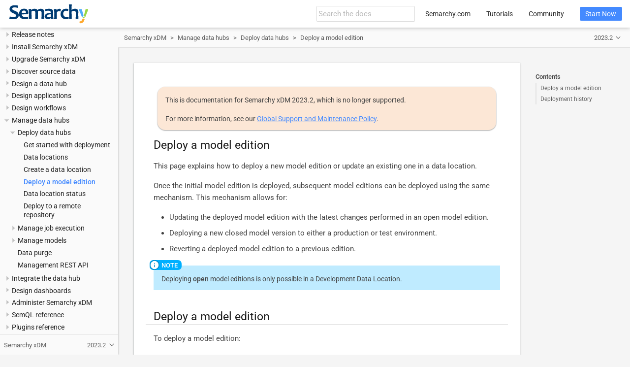

--- FILE ---
content_type: text/html; charset=UTF-8
request_url: https://www.semarchy.com/doc/semarchy-xdm/xdm/2023.2/Manage/deploy/deploy-a-model-edition.html
body_size: 7601
content:
<!DOCTYPE html>
<html lang="en">
  <head>
    <meta charset="utf-8">
    <meta name="viewport" content="width=device-width,initial-scale=1">
    <title>Deploy a model edition :: Semarchy xDM Documentation</title>
    <link rel="canonical" href="https://www.semarchy.com/documentation/xdm/latest/Manage/deploy/deploy-a-model-edition.html">
    <link rel="prev" href="create-a-data-location.html">
    <link rel="next" href="data-location-status.html">
    <meta name="description" content="This page explains how to deploy a new model edition or update an existing one in a data location.">
    <meta name="keywords" content="Semarchy, Semarchy xDM, Application Builder, model, model edition, data location, deploy, deployment">
    <meta name="generator" content="Antora 3.1.10">
    <link rel="stylesheet" href="../../../../_/css/site.css">
    <script async src="https://www.googletagmanager.com/gtag/js?id=321505308"></script>
    <script>function gtag(){dataLayer.push(arguments)};window.dataLayer=window.dataLayer||[];gtag('js',new Date());gtag('config','321505308')</script>
<link rel="icon" href="../../../../_/img/favicon.svg" type="image/x-icon">
  </head>
  <body class="article">
<header class="header">
  <nav class="navbar">
    <div class="navbar-brand">
      <div class="navbar-item search hide-for-print">
        <div id="search-field" class="field">
          <input id="search-input" type="text" placeholder="Search the docs">
        </div>
      </div>
    </div>
    <div id="topbar-nav" class="navbar-menu">
      <div class="navbar-end">
        <a class="navbar-item" href="https://www.semarchy.com" target="_blank">Semarchy.com</a>
        <a class="navbar-item" href="https://www.semarchy.com/tutorials/" target="_blank">Tutorials</a>
        <a class="navbar-item" href="https://community.semarchy.com" target="_blank">Community</a>
        <div class="navbar-item">
          <span class="control">
            <a class="button is-primary" href="https://www.semarchy.com/get-started/" target="_blank">Start Now</a>
          </span>
        </div>
      </div>
    </div>
  </nav>
</header>
<div class="body">
<div class="nav-container" data-component="xdm" data-version="2023.2">
  <aside class="nav">
    <div class="panels">
<div class="nav-panel-menu is-active" data-panel="menu">
  <nav class="nav-menu">
    <h3 class="title"><a href="../../Install/overview.html">Semarchy xDM</a></h3>
<ul class="nav-list">
  <li class="nav-item" data-depth="0">
    <button class="nav-item-toggle"></button>
    <a class="nav-link" href="../../Install/release-notes/2023.2.html">Release notes</a>
<ul class="nav-list">
  <li class="nav-item" data-depth="1">
    <a class="nav-link" href="../../Install/release-notes/2023.2.html">xDM 2023.2 release notes</a>
  </li>
  <li class="nav-item" data-depth="1">
    <a class="nav-link" href="../../Install/release-notes/2023.1.html">xDM 2023.1 release notes</a>
  </li>
  <li class="nav-item" data-depth="1">
    <a class="nav-link" href="../../Install/release-notes/5.3.html">xDM 5.3 release notes</a>
  </li>
  <li class="nav-item" data-depth="1">
    <a class="nav-link" href="../../Install/release-notes/5.2.html">xDM 5.2 release notes</a>
  </li>
  <li class="nav-item" data-depth="1">
    <a class="nav-link" href="../../Install/release-notes/5.1.html">xDM 5.1 release notes</a>
  </li>
  <li class="nav-item" data-depth="1">
    <a class="nav-link" href="../../Install/release-notes/5.0.html">xDM 5.0 release notes</a>
  </li>
  <li class="nav-item" data-depth="1">
    <a class="nav-link" href="../../Install/release-notes/4.4.html">xDM 4.4 release notes</a>
  </li>
  <li class="nav-item" data-depth="1">
    <a class="nav-link" href="../../Install/release-notes/4.3.html">xDM 4.3 release notes</a>
  </li>
  <li class="nav-item" data-depth="1">
    <a class="nav-link" href="../../Install/release-notes/4.2.html">xDM 4.2 release notes</a>
  </li>
  <li class="nav-item" data-depth="1">
    <a class="nav-link" href="../../Install/release-notes/4.1.html">xDM 4.1 release notes</a>
  </li>
  <li class="nav-item" data-depth="1">
    <a class="nav-link" href="../../Install/release-notes/4.0.html">xDM 4.0 release notes</a>
  </li>
  <li class="nav-item" data-depth="1">
    <a class="nav-link" href="../../Install/release-notes/3.3.html">xDM 3.3 release notes</a>
  </li>
  <li class="nav-item" data-depth="1">
    <a class="nav-link" href="../../Install/release-notes/3.2.html">xDM 3.2 release notes</a>
  </li>
  <li class="nav-item" data-depth="1">
    <a class="nav-link" href="../../Install/release-notes/3.1.html">xDM 3.1 release notes</a>
  </li>
  <li class="nav-item" data-depth="1">
    <a class="nav-link" href="../../Install/release-notes/3.0.html">xDM 3.0 release notes</a>
  </li>
  <li class="nav-item" data-depth="1">
    <a class="nav-link" href="../../Install/release-notes/2.2.html">xDM 2.2 release notes</a>
  </li>
  <li class="nav-item" data-depth="1">
    <a class="nav-link" href="../../Install/release-notes/2.1.html">xDM 2.1 release notes</a>
  </li>
  <li class="nav-item" data-depth="1">
    <a class="nav-link" href="../../Install/release-notes/2.0.html">xDM 2.0 release notes</a>
  </li>
</ul>
  </li>
  <li class="nav-item" data-depth="0">
    <button class="nav-item-toggle"></button>
    <a class="nav-link" href="../../Install/install-overview.html">Install Semarchy xDM</a>
<ul class="nav-list">
  <li class="nav-item" data-depth="1">
    <a class="nav-link" href="../../Install/install-overview.html">Installation process</a>
  </li>
  <li class="nav-item" data-depth="1">
    <button class="nav-item-toggle"></button>
    <a class="nav-link" href="../../Install/architecture.html">Architecture</a>
<ul class="nav-list">
  <li class="nav-item" data-depth="2">
    <a class="nav-link" href="../../Install/installation-patterns.html">Installation patterns</a>
  </li>
  <li class="nav-item" data-depth="2">
    <a class="nav-link" href="../../Install/high-availability.html">High availability</a>
  </li>
</ul>
  </li>
  <li class="nav-item" data-depth="1">
    <a class="nav-link" href="../../Install/system-requirements.html">System requirements</a>
  </li>
  <li class="nav-item" data-depth="1">
    <a class="nav-link" href="../../Install/database-configuration.html">Configure the database schemas</a>
  </li>
  <li class="nav-item" data-depth="1">
    <button class="nav-item-toggle"></button>
    <a class="nav-link" href="../../Install/startup-configuration.html">Define the startup configuration</a>
<ul class="nav-list">
  <li class="nav-item" data-depth="2">
    <a class="nav-link" href="../../Install/startup-configuration-methods.html">Startup configuration methods</a>
  </li>
  <li class="nav-item" data-depth="2">
    <a class="nav-link" href="../../Install/startup-configuration-reference.html">Startup configuration reference</a>
  </li>
</ul>
  </li>
  <li class="nav-item" data-depth="1">
    <button class="nav-item-toggle"></button>
    <a class="nav-link" href="../../Install/deploy.html">Deploy Semarchy xDM</a>
<ul class="nav-list">
  <li class="nav-item" data-depth="2">
    <a class="nav-link" href="../../Install/deploy-to-apache-tomcat.html">Deploy to Apache Tomcat</a>
  </li>
  <li class="nav-item" data-depth="2">
    <a class="nav-link" href="../../Install/deploy-to-jboss-wildfly.html">Deploy to WildFly</a>
  </li>
  <li class="nav-item" data-depth="2">
    <a class="nav-link" href="../../Install/deploy-to-glassfish.html">Deploy to Glassfish</a>
  </li>
  <li class="nav-item" data-depth="2">
    <a class="nav-link" href="../../Install/deploy-to-jetty.html">Deploy to Jetty</a>
  </li>
  <li class="nav-item" data-depth="2">
    <a class="nav-link" href="../../Install/deploy-to-oracle-weblogic.html">Deploy to Oracle WebLogic</a>
  </li>
</ul>
  </li>
  <li class="nav-item" data-depth="1">
    <a class="nav-link" href="../../Install/create-the-repository.html">Create the repository</a>
  </li>
  <li class="nav-item" data-depth="1">
    <a class="nav-link" href="../../Install/post-installation-steps.html">Post-installation steps</a>
  </li>
  <li class="nav-item" data-depth="1">
    <a class="nav-link" href="../../Install/configure-datasources.html">Configure datasources</a>
  </li>
  <li class="nav-item" data-depth="1">
    <button class="nav-item-toggle"></button>
    <a class="nav-link" href="../../Install/secrets-management/overview.html">Configure secrets management</a>
<ul class="nav-list">
  <li class="nav-item" data-depth="2">
    <a class="nav-link" href="../../Install/secrets-management/kms-configuration.html">Key management services</a>
  </li>
  <li class="nav-item" data-depth="2">
    <a class="nav-link" href="../../Install/secrets-management/secrets-manager-configuration.html">External secrets managers</a>
  </li>
  <li class="nav-item" data-depth="2">
    <a class="nav-link" href="../../Install/secrets-management/secrets-usage.html">Limit secrets usage</a>
  </li>
  <li class="nav-item" data-depth="2">
    <a class="nav-link" href="../../Install/secrets-management/secrets-storage.html">Secrets storage</a>
  </li>
</ul>
  </li>
  <li class="nav-item" data-depth="1">
    <button class="nav-item-toggle"></button>
    <a class="nav-link" href="../../Install/identity-management/overview.html">Configure authentication and SSO</a>
<ul class="nav-list">
  <li class="nav-item" data-depth="2">
    <a class="nav-link" href="../../Install/identity-management/configure-identity-management.html">Configure identity management</a>
  </li>
  <li class="nav-item" data-depth="2">
    <a class="nav-link" href="../../Install/identity-management/internal-idp-configuration.html">Internal authentication</a>
  </li>
  <li class="nav-item" data-depth="2">
    <a class="nav-link" href="../../Install/identity-management/openid-connect-configuration.html">OpenID Connect</a>
  </li>
  <li class="nav-item" data-depth="2">
    <a class="nav-link" href="../../Install/identity-management/saml-configuration.html">SAML</a>
  </li>
  <li class="nav-item" data-depth="2">
    <a class="nav-link" href="../../Install/identity-management/ldap-configuration.html">LDAP</a>
  </li>
  <li class="nav-item" data-depth="2">
    <a class="nav-link" href="../../Install/identity-management/active-directory-configuration.html">Active Directory</a>
  </li>
  <li class="nav-item" data-depth="2">
    <a class="nav-link" href="../../Install/identity-management/iwa-configuration.html">Windows authentication</a>
  </li>
</ul>
  </li>
  <li class="nav-item" data-depth="1">
    <a class="nav-link" href="../../Install/install-on-docker.html">Install on Docker</a>
  </li>
  <li class="nav-item" data-depth="1">
    <button class="nav-item-toggle"></button>
    <a class="nav-link" href="../../Install/azure/install-on-azure.html">Install on Azure</a>
<ul class="nav-list">
  <li class="nav-item" data-depth="2">
    <button class="nav-item-toggle"></button>
    <a class="nav-link" href="../../Install/azure/aks/install-on-aks.html">Azure Kubernetes Service (AKS)</a>
<ul class="nav-list">
  <li class="nav-item" data-depth="3">
    <a class="nav-link" href="../../Install/azure/aks/deploy-aks-instance.html">Deploy an xDM instance on AKS</a>
  </li>
  <li class="nav-item" data-depth="3">
    <a class="nav-link" href="../../Install/azure/aks/manage-aks-instance.html">Manage the instance</a>
  </li>
</ul>
  </li>
  <li class="nav-item" data-depth="2">
    <button class="nav-item-toggle"></button>
    <a class="nav-link" href="../../Install/azure/solution-template/azure-solution-template.html">Semarchy xDM solution template</a>
<ul class="nav-list">
  <li class="nav-item" data-depth="3">
    <a class="nav-link" href="../../Install/azure/solution-template/deploy-azure-instance.html">Deploy an xDM instance</a>
  </li>
  <li class="nav-item" data-depth="3">
    <a class="nav-link" href="../../Install/azure/solution-template/connect-azure-instance.html">Connect to the instance</a>
  </li>
  <li class="nav-item" data-depth="3">
    <a class="nav-link" href="../../Install/azure/solution-template/manage-azure-instance.html">Manage the instance</a>
  </li>
</ul>
  </li>
  <li class="nav-item" data-depth="2">
    <a class="nav-link" href="../../Install/azure/configure-authentication-in-azure.html">Configure the authentication</a>
  </li>
  <li class="nav-item" data-depth="2">
    <a class="nav-link" href="../../Install/azure/purview/integrate-xdm-with-purview.html">Integrate with Purview</a>
  </li>
</ul>
  </li>
  <li class="nav-item" data-depth="1">
    <button class="nav-item-toggle"></button>
    <a class="nav-link" href="../../Install/aws/install-on-aws.html">Install on AWS</a>
<ul class="nav-list">
  <li class="nav-item" data-depth="2">
    <a class="nav-link" href="../../Install/aws/deploy-aws-instance.html">Deploy an xDM instance</a>
  </li>
  <li class="nav-item" data-depth="2">
    <a class="nav-link" href="../../Install/aws/manage-aws-instance.html">Manage the instance</a>
  </li>
</ul>
  </li>
  <li class="nav-item" data-depth="1">
    <button class="nav-item-toggle"></button>
    <a class="nav-link" href="../../Install/gcp/install-on-gcp.html">Install on GCP</a>
<ul class="nav-list">
  <li class="nav-item" data-depth="2">
    <a class="nav-link" href="../../Install/gcp/deploy-gcp-instance.html">Deploy an xDM instance</a>
  </li>
  <li class="nav-item" data-depth="2">
    <a class="nav-link" href="../../Install/gcp/manage-gcp-instance.html">Manage the instance</a>
  </li>
</ul>
  </li>
</ul>
  </li>
  <li class="nav-item" data-depth="0">
    <button class="nav-item-toggle"></button>
    <a class="nav-link" href="../../Install/upgrade/upgrade-overview.html">Upgrade Semarchy xDM</a>
<ul class="nav-list">
  <li class="nav-item" data-depth="1">
    <a class="nav-link" href="../../Install/upgrade/pre-upgrade-actions.html">Pre-upgrade actions</a>
  </li>
  <li class="nav-item" data-depth="1">
    <a class="nav-link" href="../../Install/upgrade/upgrade-procedure.html">Upgrade procedure</a>
  </li>
  <li class="nav-item" data-depth="1">
    <a class="nav-link" href="../../Install/upgrade/post-upgrade-actions.html">Post-upgrade actions</a>
  </li>
</ul>
  </li>
  <li class="nav-item" data-depth="0">
    <button class="nav-item-toggle"></button>
    <a class="nav-link" href="../../Discovery/overview.html">Discover source data</a>
<ul class="nav-list">
  <li class="nav-item" data-depth="1">
    <a class="nav-link" href="../../Discovery/set-up.html">Set up Discovery</a>
  </li>
  <li class="nav-item" data-depth="1">
    <a class="nav-link" href="../../Discovery/get-started.html">Get started</a>
  </li>
  <li class="nav-item" data-depth="1">
    <a class="nav-link" href="../../Discovery/manage-datasources.html">Manage datasources</a>
  </li>
  <li class="nav-item" data-depth="1">
    <a class="nav-link" href="../../Discovery/browse-profiles.html">Browse the profiles</a>
  </li>
  <li class="nav-item" data-depth="1">
    <a class="nav-link" href="../../Discovery/discovery-table-reference.html">Discovery tables reference</a>
  </li>
</ul>
  </li>
  <li class="nav-item" data-depth="0">
    <button class="nav-item-toggle"></button>
    <a class="nav-link" href="../../Design/overview.html">Design a data hub</a>
<ul class="nav-list">
  <li class="nav-item" data-depth="1">
    <a class="nav-link" href="../../Design/app-builder/get-started.html">Get started with the Application Builder</a>
  </li>
  <li class="nav-item" data-depth="1">
    <button class="nav-item-toggle"></button>
    <a class="nav-link" href="../../Design/app-builder/introduction-to-semql.html">Introduction to SemQL</a>
<ul class="nav-list">
  <li class="nav-item" data-depth="2">
    <a class="nav-link" href="../../Design/misc/database-functions.html">Database functions and procedures</a>
  </li>
  <li class="nav-item" data-depth="2">
    <a class="nav-link" href="../../Design/misc/model-variables.html">Model variables</a>
  </li>
</ul>
  </li>
  <li class="nav-item" data-depth="1">
    <button class="nav-item-toggle"></button>
    <a class="nav-link" href="../../Design/logical-model/introduction-to-logical-modeling.html">Logical modeling</a>
<ul class="nav-list">
  <li class="nav-item" data-depth="2">
    <button class="nav-item-toggle"></button>
    <span class="nav-text">Tools for modeling</span>
<ul class="nav-list">
  <li class="nav-item" data-depth="3">
    <a class="nav-link" href="../../Design/logical-model/naming-convention.html">Naming convention</a>
  </li>
  <li class="nav-item" data-depth="3">
    <a class="nav-link" href="../../Design/logical-model/validate-a-model.html">Model validation</a>
  </li>
  <li class="nav-item" data-depth="3">
    <a class="nav-link" href="../../Design/logical-model/export-a-model-documentation.html">Model documentation</a>
  </li>
  <li class="nav-item" data-depth="3">
    <a class="nav-link" href="../../Design/logical-model/database-reverse-engineering.html">Database reverse-engineering</a>
  </li>
  <li class="nav-item" data-depth="3">
    <a class="nav-link" href="../../Design/app-builder/advanced-properties.html">Advanced properties</a>
  </li>
</ul>
  </li>
  <li class="nav-item" data-depth="2">
    <a class="nav-link" href="../../Design/logical-model/model-diagrams.html">Model diagrams</a>
  </li>
  <li class="nav-item" data-depth="2">
    <button class="nav-item-toggle"></button>
    <a class="nav-link" href="../../Design/logical-model/datatypes.html">Datatypes</a>
<ul class="nav-list">
  <li class="nav-item" data-depth="3">
    <a class="nav-link" href="../../Design/logical-model/built-in-datatypes.html">Built-in datatypes</a>
  </li>
  <li class="nav-item" data-depth="3">
    <a class="nav-link" href="../../Design/logical-model/user-defined-types.html">User-defined types</a>
  </li>
  <li class="nav-item" data-depth="3">
    <a class="nav-link" href="../../Design/logical-model/list-of-values.html">Lists of values (LOVs)</a>
  </li>
  <li class="nav-item" data-depth="3">
    <a class="nav-link" href="../../Design/logical-model/complex-types.html">Complex types</a>
  </li>
</ul>
  </li>
  <li class="nav-item" data-depth="2">
    <button class="nav-item-toggle"></button>
    <a class="nav-link" href="../../Design/logical-model/entities.html">Entities</a>
<ul class="nav-list">
  <li class="nav-item" data-depth="3">
    <a class="nav-link" href="../../Design/logical-model/create-entities.html">Create an entity</a>
  </li>
  <li class="nav-item" data-depth="3">
    <a class="nav-link" href="../../Design/logical-model/add-attributes.html">Add attributes</a>
  </li>
  <li class="nav-item" data-depth="3">
    <a class="nav-link" href="../../Design/logical-model/record-deletion.html">Configure record deletion</a>
  </li>
  <li class="nav-item" data-depth="3">
    <a class="nav-link" href="../../Design/logical-model/data-historization.html">Configure data historization</a>
  </li>
  <li class="nav-item" data-depth="3">
    <a class="nav-link" href="../../Design/applications/data-authoring-patterns.html">Data authoring patterns</a>
  </li>
  <li class="nav-item" data-depth="3">
    <a class="nav-link" href="../../Design/logical-model/inheritance.html">Use inheritance</a>
  </li>
</ul>
  </li>
  <li class="nav-item" data-depth="2">
    <a class="nav-link" href="../../Design/logical-model/reference-relationships.html">Reference relationships</a>
  </li>
</ul>
  </li>
  <li class="nav-item" data-depth="1">
    <button class="nav-item-toggle"></button>
    <a class="nav-link" href="../../Design/data-certification/certification-process.html">Data certification</a>
<ul class="nav-list">
  <li class="nav-item" data-depth="2">
    <a class="nav-link" href="../../Design/misc/plugins-and-rest-clients.html">Plugins and REST clients</a>
  </li>
  <li class="nav-item" data-depth="2">
    <button class="nav-item-toggle"></button>
    <a class="nav-link" href="../../Design/data-quality/enrichers.html">Enrichers</a>
<ul class="nav-list">
  <li class="nav-item" data-depth="3">
    <a class="nav-link" href="../../Design/data-quality/enricher-cache.html">Enricher caching</a>
  </li>
</ul>
  </li>
  <li class="nav-item" data-depth="2">
    <button class="nav-item-toggle"></button>
    <a class="nav-link" href="../../Design/data-quality/data-quality.html">Data quality</a>
<ul class="nav-list">
  <li class="nav-item" data-depth="3">
    <a class="nav-link" href="../../Design/data-quality/unique-keys.html">Unique keys</a>
  </li>
  <li class="nav-item" data-depth="3">
    <a class="nav-link" href="../../Design/data-quality/validations.html">Validations</a>
  </li>
</ul>
  </li>
  <li class="nav-item" data-depth="2">
    <button class="nav-item-toggle"></button>
    <a class="nav-link" href="../../Design/matching/matching.html">Match and merge</a>
<ul class="nav-list">
  <li class="nav-item" data-depth="3">
    <a class="nav-link" href="../../Design/matching/match-rules.html">Matching records</a>
  </li>
  <li class="nav-item" data-depth="3">
    <a class="nav-link" href="../../Design/matching/advanced-match-rules.html">Advanced match rules</a>
  </li>
  <li class="nav-item" data-depth="3">
    <a class="nav-link" href="../../Design/matching/advanced-matching-algorithms.html">Advanced matching algorithms</a>
  </li>
  <li class="nav-item" data-depth="3">
    <a class="nav-link" href="../../Design/matching/automate-merge-and-confirmation.html">Automate merge and confirmation</a>
  </li>
  <li class="nav-item" data-depth="3">
    <a class="nav-link" href="../../Design/matching/create-a-matcher.html">Create a matcher</a>
  </li>
  <li class="nav-item" data-depth="3">
    <a class="nav-link" href="../../Design/matching/survivorship.html">Survivorship</a>
  </li>
  <li class="nav-item" data-depth="3">
    <a class="nav-link" href="../../Design/matching/create-a-survivorship-rule.html">Create a survivorship rule</a>
  </li>
</ul>
  </li>
  <li class="nav-item" data-depth="2">
    <a class="nav-link" href="../../Design/data-certification/publishers.html">Publishers</a>
  </li>
  <li class="nav-item" data-depth="2">
    <button class="nav-item-toggle"></button>
    <a class="nav-link" href="../../Design/data-certification/integration-jobs.html">Integration jobs</a>
<ul class="nav-list">
  <li class="nav-item" data-depth="3">
    <a class="nav-link" href="../../Design/data-certification/integration-job-parameters.html">Job parameters</a>
  </li>
  <li class="nav-item" data-depth="3">
    <a class="nav-link" href="../../Design/data-certification/analyze-statistics.html">Analyzing database statistics</a>
  </li>
  <li class="nav-item" data-depth="3">
    <a class="nav-link" href="../../Design/data-certification/enricher-aggregation.html">Enricher aggregation</a>
  </li>
</ul>
  </li>
  <li class="nav-item" data-depth="2">
    <a class="nav-link" href="../../Design/security/data-retention.html">Data retention</a>
  </li>
</ul>
  </li>
  <li class="nav-item" data-depth="1">
    <button class="nav-item-toggle"></button>
    <span class="nav-text">Integration</span>
<ul class="nav-list">
  <li class="nav-item" data-depth="2">
    <a class="nav-link" href="../../Design/integration/named-queries.html">Named queries</a>
  </li>
  <li class="nav-item" data-depth="2">
    <a class="nav-link" href="../../Design/integration/database-views.html">Database views</a>
  </li>
</ul>
  </li>
  <li class="nav-item" data-depth="1">
    <button class="nav-item-toggle"></button>
    <a class="nav-link" href="../../Design/security/data-hub-security.html">Secure the data hub</a>
<ul class="nav-list">
  <li class="nav-item" data-depth="2">
    <a class="nav-link" href="../../Design/security/model-privileges.html">Privileges grants</a>
  </li>
</ul>
  </li>
</ul>
  </li>
  <li class="nav-item" data-depth="0">
    <button class="nav-item-toggle"></button>
    <a class="nav-link" href="../../Design/applications/overview.html">Design applications</a>
<ul class="nav-list">
  <li class="nav-item" data-depth="1">
    <a class="nav-link" href="../../Design/applications/create-an-application.html">Create an application</a>
  </li>
  <li class="nav-item" data-depth="1">
    <a class="nav-link" href="../../Design/applications/application-components.html">Application components</a>
  </li>
  <li class="nav-item" data-depth="1">
    <a class="nav-link" href="../../Design/applications/display-cards.html">Display cards</a>
  </li>
  <li class="nav-item" data-depth="1">
    <a class="nav-link" href="../../Design/applications/forms.html">Forms</a>
  </li>
  <li class="nav-item" data-depth="1">
    <a class="nav-link" href="../../Design/applications/collections.html">Collections</a>
  </li>
  <li class="nav-item" data-depth="1">
    <a class="nav-link" href="../../Design/applications/ui-components.html">Form and collection UI components</a>
  </li>
  <li class="nav-item" data-depth="1">
    <a class="nav-link" href="../../Design/applications/search-forms.html">Search forms</a>
  </li>
  <li class="nav-item" data-depth="1">
    <button class="nav-item-toggle"></button>
    <a class="nav-link" href="../../Design/applications/steppers.html">Steppers</a>
<ul class="nav-list">
  <li class="nav-item" data-depth="2">
    <a class="nav-link" href="../../Design/applications/create-a-stepper.html">Create a stepper</a>
  </li>
  <li class="nav-item" data-depth="2">
    <a class="nav-link" href="../../Design/applications/stepper-triggers.html">Stepper triggers</a>
  </li>
  <li class="nav-item" data-depth="2">
    <a class="nav-link" href="../../Design/applications/stepper-validations.html">Stepper validations</a>
  </li>
  <li class="nav-item" data-depth="2">
    <a class="nav-link" href="../../Design/applications/stepper-events.html">Stepper events</a>
  </li>
  <li class="nav-item" data-depth="2">
    <a class="nav-link" href="../../Design/applications/manage-references-in-steppers.html">Manage references in steppers</a>
  </li>
  <li class="nav-item" data-depth="2">
    <a class="nav-link" href="../../Design/applications/stepper-forms.html">Design forms for steppers</a>
  </li>
</ul>
  </li>
  <li class="nav-item" data-depth="1">
    <a class="nav-link" href="../../Design/applications/duplicate-managers.html">Duplicate managers</a>
  </li>
  <li class="nav-item" data-depth="1">
    <button class="nav-item-toggle"></button>
    <a class="nav-link" href="../../Design/applications/workflows.html">Workflows (legacy)</a>
<ul class="nav-list">
  <li class="nav-item" data-depth="2">
    <a class="nav-link" href="../../Design/applications/workflow-tasks.html">Workflow tasks (legacy)</a>
  </li>
  <li class="nav-item" data-depth="2">
    <a class="nav-link" href="../../Design/applications/workflow-transitions.html">Workflow transitions (legacy)</a>
  </li>
  <li class="nav-item" data-depth="2">
    <a class="nav-link" href="../../Design/applications/workflow-notifications-variables.html">Notification variables (legacy)</a>
  </li>
</ul>
  </li>
  <li class="nav-item" data-depth="1">
    <button class="nav-item-toggle"></button>
    <a class="nav-link" href="../../Design/applications/business-views.html">Business views</a>
<ul class="nav-list">
  <li class="nav-item" data-depth="2">
    <a class="nav-link" href="../../Design/applications/create-a-business-view.html">Create a business view</a>
  </li>
  <li class="nav-item" data-depth="2">
    <a class="nav-link" href="../../Design/applications/configure-a-business-view.html">Configure a business view</a>
  </li>
  <li class="nav-item" data-depth="2">
    <a class="nav-link" href="../../Design/applications/configure-hierarchies.html">Configure hierarchies</a>
  </li>
  <li class="nav-item" data-depth="2">
    <a class="nav-link" href="../../Design/applications/advanced-business-view-configuration.html">Advanced configuration</a>
  </li>
</ul>
  </li>
  <li class="nav-item" data-depth="1">
    <a class="nav-link" href="../../Design/applications/action-sets.html">Action sets</a>
  </li>
  <li class="nav-item" data-depth="1">
    <a class="nav-link" href="../../Design/applications/application-actions-and-folders.html">Application actions and folders</a>
  </li>
  <li class="nav-item" data-depth="1">
    <a class="nav-link" href="../../Design/applications/navigation-drawer.html">Navigation drawer</a>
  </li>
  <li class="nav-item" data-depth="1">
    <a class="nav-link" href="../../Design/applications/global-search.html">Global search</a>
  </li>
  <li class="nav-item" data-depth="1">
    <a class="nav-link" href="../../Design/applications/application-documentation.html">Application documentation</a>
  </li>
  <li class="nav-item" data-depth="1">
    <a class="nav-link" href="../../Design/security/securing-applications.html">Securing applications</a>
  </li>
</ul>
  </li>
  <li class="nav-item" data-depth="0">
    <button class="nav-item-toggle"></button>
    <a class="nav-link" href="../../Design/workflows/workflow-overview.html">Design workflows</a>
<ul class="nav-list">
  <li class="nav-item" data-depth="1">
    <a class="nav-link" href="../../Design/workflows/workflow-builder.html">The Workflow Builder</a>
  </li>
  <li class="nav-item" data-depth="1">
    <a class="nav-link" href="../../Design/workflows/workflow-create.html">Workflow definition</a>
  </li>
  <li class="nav-item" data-depth="1">
    <a class="nav-link" href="../../Design/workflows/workflow-start-end.html">Start and end events</a>
  </li>
  <li class="nav-item" data-depth="1">
    <a class="nav-link" href="../../Design/workflows/workflow-user-tasks.html">User tasks</a>
  </li>
  <li class="nav-item" data-depth="1">
    <a class="nav-link" href="../../Design/workflows/workflow-automations.html">Automations</a>
  </li>
  <li class="nav-item" data-depth="1">
    <a class="nav-link" href="../../Design/workflows/workflow-control-flows.html">Control flows</a>
  </li>
  <li class="nav-item" data-depth="1">
    <a class="nav-link" href="../../Design/workflows/workflow-use-in-application.html">Add workflow triggers in applications</a>
  </li>
  <li class="nav-item" data-depth="1">
    <a class="nav-link" href="../../Design/workflows/workflow-administration.html">Workflow administration</a>
  </li>
</ul>
  </li>
  <li class="nav-item" data-depth="0">
    <button class="nav-item-toggle"></button>
    <span class="nav-text">Manage data hubs</span>
<ul class="nav-list">
  <li class="nav-item" data-depth="1">
    <button class="nav-item-toggle"></button>
    <a class="nav-link" href="overview.html">Deploy data hubs</a>
<ul class="nav-list">
  <li class="nav-item" data-depth="2">
    <a class="nav-link" href="get-started.html">Get started with deployment</a>
  </li>
  <li class="nav-item" data-depth="2">
    <a class="nav-link" href="data-locations.html">Data locations</a>
  </li>
  <li class="nav-item" data-depth="2">
    <a class="nav-link" href="create-a-data-location.html">Create a data location</a>
  </li>
  <li class="nav-item is-current-page" data-depth="2">
    <a class="nav-link" href="deploy-a-model-edition.html">Deploy a model edition</a>
  </li>
  <li class="nav-item" data-depth="2">
    <a class="nav-link" href="data-location-status.html">Data location status</a>
  </li>
  <li class="nav-item" data-depth="2">
    <a class="nav-link" href="deploy-to-remote-repository.html">Deploy to a remote repository</a>
  </li>
</ul>
  </li>
  <li class="nav-item" data-depth="1">
    <button class="nav-item-toggle"></button>
    <span class="nav-text">Manage job execution</span>
<ul class="nav-list">
  <li class="nav-item" data-depth="2">
    <a class="nav-link" href="../execution/jobs-execution.html">Job execution</a>
  </li>
  <li class="nav-item" data-depth="2">
    <a class="nav-link" href="../execution/execution-engine.html">The execution engine</a>
  </li>
  <li class="nav-item" data-depth="2">
    <a class="nav-link" href="../execution/integration-batch-poller.html">The integration batch poller</a>
  </li>
  <li class="nav-item" data-depth="2">
    <a class="nav-link" href="../execution/manage-job-execution.html">Manage job execution</a>
  </li>
  <li class="nav-item" data-depth="2">
    <a class="nav-link" href="../execution/job-logs.html">Manage job logs</a>
  </li>
  <li class="nav-item" data-depth="2">
    <button class="nav-item-toggle"></button>
    <a class="nav-link" href="../execution/job-notifications.html">Job notifications</a>
<ul class="nav-list">
  <li class="nav-item" data-depth="3">
    <a class="nav-link" href="../execution/job-properties.html">Job properties</a>
  </li>
</ul>
  </li>
</ul>
  </li>
  <li class="nav-item" data-depth="1">
    <button class="nav-item-toggle"></button>
    <a class="nav-link" href="../models/overview.html">Manage models</a>
<ul class="nav-list">
  <li class="nav-item" data-depth="2">
    <a class="nav-link" href="../models/model-lifecycle.html">Model life cycle</a>
  </li>
  <li class="nav-item" data-depth="2">
    <a class="nav-link" href="../models/create-a-new-model.html">Create a new model</a>
  </li>
  <li class="nav-item" data-depth="2">
    <a class="nav-link" href="../models/create-a-model-edition.html">Close and create a new model edition</a>
  </li>
  <li class="nav-item" data-depth="2">
    <a class="nav-link" href="../models/create-a-model-branch.html">Create a model branch</a>
  </li>
  <li class="nav-item" data-depth="2">
    <a class="nav-link" href="../models/move-models-at-design-time.html">Move a model to a different repository</a>
  </li>
  <li class="nav-item" data-depth="2">
    <a class="nav-link" href="../models/model-i18n.html">Model localization</a>
  </li>
</ul>
  </li>
  <li class="nav-item" data-depth="1">
    <a class="nav-link" href="../data-purges.html">Data purge</a>
  </li>
  <li class="nav-item" data-depth="1">
    <a class="nav-link" href="../scripted-management.html">Management REST API</a>
  </li>
</ul>
  </li>
  <li class="nav-item" data-depth="0">
    <button class="nav-item-toggle"></button>
    <a class="nav-link" href="../../Integrate/overview.html">Integrate the data hub</a>
<ul class="nav-list">
  <li class="nav-item" data-depth="1">
    <button class="nav-item-toggle"></button>
    <a class="nav-link" href="../../Integrate/publish-data.html">Publish data to the hub</a>
<ul class="nav-list">
  <li class="nav-item" data-depth="2">
    <a class="nav-link" href="../../Integrate/data-certification.html">Data certification</a>
  </li>
  <li class="nav-item" data-depth="2">
    <a class="nav-link" href="../../Integrate/publish-data-with-continuous-loads.html">Publish data with continuous loads</a>
  </li>
</ul>
  </li>
  <li class="nav-item" data-depth="1">
    <a class="nav-link" href="../../Integrate/consume-data.html">Consume data from the hub</a>
  </li>
  <li class="nav-item" data-depth="1">
    <button class="nav-item-toggle"></button>
    <a class="nav-link" href="../../Integrate/data-notifications.html">Propagate data changes</a>
<ul class="nav-list">
  <li class="nav-item" data-depth="2">
    <a class="nav-link" href="../../Integrate/data-notifications-configuration.html">Configure data notifications</a>
  </li>
  <li class="nav-item" data-depth="2">
    <a class="nav-link" href="../../Integrate/data-notifications-maintenance.html">Manage data notifications</a>
  </li>
</ul>
  </li>
  <li class="nav-item" data-depth="1">
    <button class="nav-item-toggle"></button>
    <a class="nav-link" href="../../Integrate/api-overview-sql.html">SQL integration</a>
<ul class="nav-list">
  <li class="nav-item" data-depth="2">
    <a class="nav-link" href="../../Integrate/consume-data-with-sql.html">Consume data</a>
  </li>
  <li class="nav-item" data-depth="2">
    <a class="nav-link" href="../../Integrate/publish-data-with-sql.html">Publish data</a>
  </li>
  <li class="nav-item" data-depth="2">
    <a class="nav-link" href="../../Integrate/publish-deletions-with-sql.html">Publish record deletions</a>
  </li>
  <li class="nav-item" data-depth="2">
    <a class="nav-link" href="../../Integrate/manage-duplicates-with-sql.html">Manage duplicate records</a>
  </li>
  <li class="nav-item" data-depth="2">
    <a class="nav-link" href="../../Integrate/table-structures.html">Data hub table structures</a>
  </li>
</ul>
  </li>
  <li class="nav-item" data-depth="1">
    <button class="nav-item-toggle"></button>
    <a class="nav-link" href="../../Integrate/api-overview-rest.html">REST integration</a>
<ul class="nav-list">
  <li class="nav-item" data-depth="2">
    <a class="nav-link" href="../../Integrate/publish-data-with-rest.html">Publish data</a>
  </li>
  <li class="nav-item" data-depth="2">
    <a class="nav-link" href="../../Integrate/consume-data-with-rest.html">Consume data</a>
  </li>
  <li class="nav-item" data-depth="2">
    <a class="nav-link" href="../../Integrate/certify-data-with-rest.html">Certify data</a>
  </li>
</ul>
  </li>
</ul>
  </li>
  <li class="nav-item" data-depth="0">
    <button class="nav-item-toggle"></button>
    <a class="nav-link" href="../../Dashboard/overview.html">Design dashboards</a>
<ul class="nav-list">
  <li class="nav-item" data-depth="1">
    <a class="nav-link" href="../../Dashboard/get-started.html">Get started</a>
  </li>
  <li class="nav-item" data-depth="1">
    <a class="nav-link" href="../../Dashboard/manage-applications.html">Manage applications</a>
  </li>
  <li class="nav-item" data-depth="1">
    <a class="nav-link" href="../../Dashboard/connect-to-your-data.html">Connect to your data</a>
  </li>
  <li class="nav-item" data-depth="1">
    <button class="nav-item-toggle"></button>
    <a class="nav-link" href="../../Dashboard/design-charts.html">Design charts</a>
<ul class="nav-list">
  <li class="nav-item" data-depth="2">
    <a class="nav-link" href="../../Dashboard/chart-editor.html">The chart editor</a>
  </li>
  <li class="nav-item" data-depth="2">
    <a class="nav-link" href="../../Dashboard/create-a-chart.html">Create a chart</a>
  </li>
  <li class="nav-item" data-depth="2">
    <a class="nav-link" href="../../Dashboard/configure-a-chart.html">Configure a chart</a>
  </li>
</ul>
  </li>
  <li class="nav-item" data-depth="1">
    <button class="nav-item-toggle"></button>
    <a class="nav-link" href="../../Dashboard/design-dashboards.html">Design dashboards</a>
<ul class="nav-list">
  <li class="nav-item" data-depth="2">
    <a class="nav-link" href="../../Dashboard/dashboard-editor.html">The dashboard editor</a>
  </li>
  <li class="nav-item" data-depth="2">
    <a class="nav-link" href="../../Dashboard/create-a-dashboard.html">Create a dashboard</a>
  </li>
</ul>
  </li>
  <li class="nav-item" data-depth="1">
    <a class="nav-link" href="../../Dashboard/configure-applications.html">Configure applications</a>
  </li>
  <li class="nav-item" data-depth="1">
    <a class="nav-link" href="../../Dashboard/use-yaml.html">Use YAML in the Dashboard Builder</a>
  </li>
</ul>
  </li>
  <li class="nav-item" data-depth="0">
    <button class="nav-item-toggle"></button>
    <span class="nav-text">Administer Semarchy xDM</span>
<ul class="nav-list">
  <li class="nav-item" data-depth="1">
    <a class="nav-link" href="../../Admin/overview.html">Platform overview</a>
  </li>
  <li class="nav-item" data-depth="1">
    <a class="nav-link" href="../../Admin/get-started.html">Get started</a>
  </li>
  <li class="nav-item" data-depth="1">
    <a class="nav-link" href="../../Admin/repository.html">The repository</a>
  </li>
  <li class="nav-item" data-depth="1">
    <a class="nav-link" href="../../Admin/license-management.html">Manage the license</a>
  </li>
  <li class="nav-item" data-depth="1">
    <button class="nav-item-toggle"></button>
    <span class="nav-text">Configure the platform</span>
<ul class="nav-list">
  <li class="nav-item" data-depth="2">
    <a class="nav-link" href="../../Admin/notification-servers.html">Notification servers</a>
  </li>
  <li class="nav-item" data-depth="2">
    <a class="nav-link" href="../../Admin/variable-value-providers.html">Variable value providers</a>
  </li>
  <li class="nav-item" data-depth="2">
    <a class="nav-link" href="../../Admin/image-libraries.html">Image libraries</a>
  </li>
  <li class="nav-item" data-depth="2">
    <a class="nav-link" href="../../Admin/plugins.html">Plugins</a>
  </li>
  <li class="nav-item" data-depth="2">
    <a class="nav-link" href="../../Admin/rest-clients.html">REST clients</a>
  </li>
  <li class="nav-item" data-depth="2">
    <a class="nav-link" href="../../Admin/global-application-configuration.html">Global application configuration</a>
  </li>
  <li class="nav-item" data-depth="2">
    <a class="nav-link" href="../../Admin/custom-translations.html">Custom translations</a>
  </li>
  <li class="nav-item" data-depth="2">
    <button class="nav-item-toggle"></button>
    <a class="nav-link" href="../../Admin/logging.html">Logging</a>
<ul class="nav-list">
  <li class="nav-item" data-depth="3">
    <a class="nav-link" href="../../Admin/bootstrap-logging.html">Startup logging</a>
  </li>
  <li class="nav-item" data-depth="3">
    <a class="nav-link" href="../../Admin/platform-logging.html">Platform logging</a>
  </li>
</ul>
  </li>
</ul>
  </li>
  <li class="nav-item" data-depth="1">
    <button class="nav-item-toggle"></button>
    <a class="nav-link" href="../../Admin/security/manage-the-security.html">Manage the security</a>
<ul class="nav-list">
  <li class="nav-item" data-depth="2">
    <a class="nav-link" href="../../Admin/security/manage-users.html">Users</a>
  </li>
  <li class="nav-item" data-depth="2">
    <a class="nav-link" href="../../Admin/security/manage-roles.html">Roles</a>
  </li>
  <li class="nav-item" data-depth="2">
    <a class="nav-link" href="../../Admin/security/api-keys.html">API keys</a>
  </li>
</ul>
  </li>
  <li class="nav-item" data-depth="1">
    <a class="nav-link" href="../../Admin/scripted-administration.html">Administration REST API</a>
  </li>
</ul>
  </li>
  <li class="nav-item" data-depth="0">
    <button class="nav-item-toggle"></button>
    <a class="nav-link" href="../../SemQL/overview.html">SemQL reference</a>
<ul class="nav-list">
  <li class="nav-item" data-depth="1">
    <button class="nav-item-toggle"></button>
    <a class="nav-link" href="../../SemQL/semql-syntax.html">SemQL syntax</a>
<ul class="nav-list">
  <li class="nav-item" data-depth="2">
    <button class="nav-item-toggle"></button>
    <a class="nav-link" href="../../SemQL/attributes.html">Attributes</a>
<ul class="nav-list">
  <li class="nav-item" data-depth="3">
    <a class="nav-link" href="../../SemQL/entity-attributes.html">Current entity&#8217;s attributes</a>
  </li>
  <li class="nav-item" data-depth="3">
    <a class="nav-link" href="../../SemQL/related-entities-attributes.html">Related entities' attributes</a>
  </li>
  <li class="nav-item" data-depth="3">
    <a class="nav-link" href="../../SemQL/special-cases-attributes.html">Special cases</a>
  </li>
</ul>
  </li>
  <li class="nav-item" data-depth="2">
    <a class="nav-link" href="../../SemQL/operators.html">Operators</a>
  </li>
  <li class="nav-item" data-depth="2">
    <a class="nav-link" href="../../SemQL/functions.html">Functions and other constructs</a>
  </li>
  <li class="nav-item" data-depth="2">
    <a class="nav-link" href="../../SemQL/variables.html">Variables and parameters</a>
  </li>
</ul>
  </li>
  <li class="nav-item" data-depth="1">
    <button class="nav-item-toggle"></button>
    <span class="nav-text">Use SemQL</span>
<ul class="nav-list">
  <li class="nav-item" data-depth="2">
    <a class="nav-link" href="../../SemQL/semql-design-time.html">Use SemQL in models</a>
  </li>
  <li class="nav-item" data-depth="2">
    <a class="nav-link" href="../../SemQL/semql-runtime.html">Use SemQL at run-time</a>
  </li>
</ul>
  </li>
  <li class="nav-item" data-depth="1">
    <a class="nav-link" href="../../SemQL/function-list.html">SemQL function list</a>
  </li>
  <li class="nav-item" data-depth="1">
    <a class="nav-link" href="../../SemQL/navigation-list.html">Data access views, attributes, and lineage</a>
  </li>
  <li class="nav-item" data-depth="1">
    <a class="nav-link" href="../../SemQL/workflow-attributes.html">Workflow attributes</a>
  </li>
</ul>
  </li>
  <li class="nav-item" data-depth="0">
    <button class="nav-item-toggle"></button>
    <a class="nav-link" href="../../Plugins/plugins.html">Plugins reference</a>
<ul class="nav-list">
  <li class="nav-item" data-depth="1">
    <button class="nav-item-toggle"></button>
    <span class="nav-text">Built-in plugins</span>
<ul class="nav-list">
  <li class="nav-item" data-depth="2">
    <button class="nav-item-toggle"></button>
    <a class="nav-link" href="../../Plugins/email-enricher.html">Email enricher</a>
<ul class="nav-list">
  <li class="nav-item" data-depth="3">
    <a class="nav-link" href="../../Plugins/email-enricher-cache.html">Domain name cache</a>
  </li>
</ul>
  </li>
  <li class="nav-item" data-depth="2">
    <a class="nav-link" href="../../Plugins/email-validator.html">Email validator</a>
  </li>
  <li class="nav-item" data-depth="2">
    <button class="nav-item-toggle"></button>
    <a class="nav-link" href="../../Plugins/google-maps-enricher.html">Google Maps enricher</a>
<ul class="nav-list">
  <li class="nav-item" data-depth="3">
    <a class="nav-link" href="../../Plugins/google-maps-embed-in-forms.html">Embed a Google map in a form</a>
  </li>
</ul>
  </li>
  <li class="nav-item" data-depth="2">
    <a class="nav-link" href="../../Plugins/google-translate-enricher.html">Google Translate enricher</a>
  </li>
  <li class="nav-item" data-depth="2">
    <a class="nav-link" href="../../Plugins/lookup-enricher.html">Lookup enricher</a>
  </li>
  <li class="nav-item" data-depth="2">
    <a class="nav-link" href="../../Plugins/melissa-global-address-enricher.html">Melissa Global Address enricher</a>
  </li>
  <li class="nav-item" data-depth="2">
    <a class="nav-link" href="../../Plugins/melissa-personator-enricher.html">Melissa Personator enricher</a>
  </li>
  <li class="nav-item" data-depth="2">
    <a class="nav-link" href="../../Plugins/bing-maps-enricher.html">Microsoft Bing Maps enricher</a>
  </li>
  <li class="nav-item" data-depth="2">
    <a class="nav-link" href="../../Plugins/openstreetmap-enricher.html">OpenStreetMap enricher</a>
  </li>
  <li class="nav-item" data-depth="2">
    <a class="nav-link" href="../../Plugins/person-name-enricher.html">Person Name enricher</a>
  </li>
  <li class="nav-item" data-depth="2">
    <a class="nav-link" href="../../Plugins/phone-enricher.html">Phone enricher</a>
  </li>
  <li class="nav-item" data-depth="2">
    <a class="nav-link" href="../../Plugins/phone-extractor.html">Phone extractor</a>
  </li>
  <li class="nav-item" data-depth="2">
    <a class="nav-link" href="../../Plugins/phone-validator.html">Phone validator</a>
  </li>
  <li class="nav-item" data-depth="2">
    <a class="nav-link" href="../../Plugins/text-enricher.html">Text enricher</a>
  </li>
  <li class="nav-item" data-depth="2">
    <a class="nav-link" href="../../Plugins/text-tokens-enricher.html">Text Tokens enricher</a>
  </li>
</ul>
  </li>
  <li class="nav-item" data-depth="1">
    <button class="nav-item-toggle"></button>
    <a class="nav-link" href="../../Plugins/develop/overview.html">Develop custom plugins</a>
<ul class="nav-list">
  <li class="nav-item" data-depth="2">
    <a class="nav-link" href="../../Plugins/develop/environment-set-up.html">Set up your environment</a>
  </li>
  <li class="nav-item" data-depth="2">
    <a class="nav-link" href="../../Plugins/develop/create-plugin.html">Develop your plugin</a>
  </li>
  <li class="nav-item" data-depth="2">
    <a class="nav-link" href="../../Plugins/develop/test-plugin.html">Test your plugin</a>
  </li>
  <li class="nav-item" data-depth="2">
    <a class="nav-link" href="../../Plugins/develop/release-plugin.html">Release your plugin</a>
  </li>
  <li class="nav-item" data-depth="2">
    <a class="nav-link" href="../../Plugins/develop/use-plugin.html">Use and troubleshoot plugins</a>
  </li>
</ul>
  </li>
</ul>
  </li>
  <li class="nav-item" data-depth="0">
<ul class="nav-list">
  <li class="nav-item" data-depth="1">
    <button class="nav-item-toggle"></button>
    <span class="nav-text">Use Semarchy xDM applications</span>
<ul class="nav-list">
  <li class="nav-item" data-depth="2">
    <a class="nav-link" href="../../Use/keyboard-shortcuts.html">Keyboard shortcuts</a>
  </li>
</ul>
  </li>
</ul>
  </li>
  <li class="nav-item" data-depth="0">
<ul class="nav-list">
  <li class="nav-item" data-depth="1">
    <a class="nav-link" href="../../license-information.html">License information</a>
  </li>
</ul>
  </li>
</ul>
  </nav>
</div>
<div class="nav-panel-explore" data-panel="explore">
  <div class="context">
    <span class="title">Semarchy xDM</span>
    <span class="version">2023.2</span>
  </div>
  <ul class="components">
    <li class="component is-current">
      <div class="title"><a href="../../../latest/Install/overview.html">Semarchy xDM</a></div>
      <ul class="versions">
        <li class="version is-latest">
          <a href="../../../latest/Install/overview.html">2025.1</a>
        </li>
        <li class="version">
          <a href="../../../2024.4/Install/overview.html">2024.4</a>
        </li>
        <li class="version">
          <a href="../../../2024.3/Install/overview.html">2024.3</a>
        </li>
        <li class="version">
          <a href="../../../2024.2/Install/overview.html">2024.2</a>
        </li>
        <li class="version">
          <a href="../../../2024.1/Install/overview.html">2024.1</a>
        </li>
        <li class="version">
          <a href="../../../2023.4/Install/overview.html">2023.4</a>
        </li>
        <li class="version">
          <a href="../../../2023.3/Install/overview.html">2023.3</a>
        </li>
        <li class="version is-current">
          <a href="../../Install/overview.html">2023.2</a>
        </li>
        <li class="version">
          <a href="../../../2023.1/Install/overview.html">2023.1</a>
        </li>
        <li class="version">
          <a href="../../../5.3/Install/overview.html">5.3</a>
        </li>
      </ul>
    </li>
  </ul>
</div>
    </div>
  </aside>
</div>
<main class="article">
<div class="toolbar" role="navigation">
<button class="nav-toggle"></button>
<nav class="breadcrumbs" aria-label="breadcrumbs">
  <ul>
    <li><a href="../../Install/overview.html">Semarchy xDM</a></li>
    <li>Manage data hubs</li>
    <li><a href="overview.html">Deploy data hubs</a></li>
    <li><a href="deploy-a-model-edition.html">Deploy a model edition</a></li>
  </ul>
</nav>
<div class="page-versions">
  <button class="version-menu-toggle" title="Show other versions of page">2023.2</button>
  <div class="version-menu">
    <a class="version" href="../../../latest/Manage/deploy/deploy-a-model-edition.html">2025.1</a>
    <a class="version" href="../../../2024.4/Manage/deploy/deploy-a-model-edition.html">2024.4</a>
    <a class="version" href="../../../2024.3/Manage/deploy/deploy-a-model-edition.html">2024.3</a>
    <a class="version" href="../../../2024.2/Manage/deploy/deploy-a-model-edition.html">2024.2</a>
    <a class="version" href="../../../2024.1/Manage/deploy/deploy-a-model-edition.html">2024.1</a>
    <a class="version" href="../../../2023.4/Manage/deploy/deploy-a-model-edition.html">2023.4</a>
    <a class="version" href="../../../2023.3/Manage/deploy/deploy-a-model-edition.html">2023.3</a>
    <a class="version is-current" href="deploy-a-model-edition.html">2023.2</a>
    <a class="version" href="../../../2023.1/Manage/deploy/deploy-a-model-edition.html">2023.1</a>
    <a class="version" href="../../../5.3/Manage/deploy/deploy-a-model-edition.html">5.3</a>
  </div>
</div>
</div>
  <div class="content">
<aside class="toc sidebar" data-title="Contents" data-levels="2">
  <div class="toc-menu"></div>
</aside>
<article class="doc">
<div class="admonitionblock warning" style="margin: 0.5rem;filter: drop-shadow(0px 1px 1px #0006);">  <table>    <tbody>      <tr>        <td class="content" style="border-radius: 1rem; background-color: #fce7d6;">          <div class="paragraph">            <p>This is documentation for Semarchy&nbsp;xDM 2023.2, which is no longer supported.</p>          </div>          <div class="paragraph">            <p>For more information, see our <a style="text-decoration: underline;" href="https://www.semarchy.com/global-support-policy/" target="_blank">Global Support and Maintenance Policy</a>.</p>          </div>        </td>      </tr>    </tbody>  </table></div>
<h1 class="page">Deploy a model edition</h1>
<div id="preamble">
<div class="sectionbody">
<div class="paragraph">
<p>This page explains how to deploy a new model edition or update an existing one in a data location.</p>
</div>
<div class="paragraph">
<p>Once the initial model edition is deployed, subsequent model editions can be deployed using the same mechanism. This mechanism allows for:</p>
</div>
<div class="ulist">
<ul>
<li>
<p>Updating the deployed model edition with the latest changes performed in an open model edition.</p>
</li>
<li>
<p>Deploying a new closed model version to either a production or test environment.</p>
</li>
<li>
<p>Reverting a deployed model edition to a previous edition.</p>
</li>
</ul>
</div>
<div class="admonitionblock note">
<table>
<tr>
<td class="icon">
<i class="fa icon-note" title="Note"></i>
</td>
<td class="content">
Deploying <strong>open</strong> model editions is only possible in a Development Data Location.
</td>
</tr>
</table>
</div>
</div>
</div>
<div class="sect1">
<h2 id="_deploy_a_model_edition"><a class="anchor" href="#_deploy_a_model_edition"></a>Deploy a model edition</h2>
<div class="sectionbody">
<div class="paragraph">
<p>To deploy a model edition:</p>
</div>
<div class="olist arabic">
<ol class="arabic">
<li>
<p>In the <strong>Management</strong> view, expand the <strong>Data Locations</strong> node.</p>
</li>
<li>
<p>Right-click the data location node, and select <strong>Deploy Model Edition</strong>.</p>
</li>
<li>
<p>Save any unsaved editors if prompted.</p>
</li>
<li>
<p>In the <strong>Deploy Model Edition</strong> wizard, select the model edition you want to deploy.</p>
</li>
<li>
<p>Ensure the <strong>Generate Jobs Definition</strong> option is selected to generate new integration jobs.</p>
</li>
<li>
<p>Select the <strong>Clear API Enricher Caches</strong> option to force the deletion of the enricher caches.</p>
</li>
<li>
<p>Click <strong>Next</strong>.<br>
xDM computes changes required for the data location to support the new model edition. A second page displays the SQL script to execute on the schema for deploying this model edition.</p>
</li>
<li>
<p>Click <strong>Finish</strong> to run the script and close the wizard.<br>
The deployment process initiates jobs before executing the SQL script to create or modify database objects. You can monitor the progress in the Console view at the bottom of Application Builder.</p>
</li>
</ol>
</div>
<div class="paragraph">
<p>Once the new model edition is deployed, the previous deployment will be visible under the <strong>Deployment History</strong> node within the data location.</p>
</div>
<div class="admonitionblock note">
<table>
<tr>
<td class="icon">
<i class="fa icon-note" title="Note"></i>
</td>
<td class="content">
Deploying a model edition does not alter existing data within the data location.
</td>
</tr>
</table>
</div>
<div class="admonitionblock note">
<table>
<tr>
<td class="icon">
<i class="fa icon-note" title="Note"></i>
</td>
<td class="content">
<div class="paragraph">
<p>While it is typically advised to update both jobs and schemas simultaneously, there are scenarios where you might prefer to update the data structure first and delay job updates.<br>
For example, if the data currently stored in the data editions (which are using a particular model edition) is not compatible or suitable for the new version of the jobs, you may need to adjust the data to align with the updated data structures before updating the jobs themselves.<br>
You might also choose not to deploy job definitions when the old and new definitions are similar, and you want to preserve existing job logs.</p>
</div>
</td>
</tr>
</table>
</div>
<div class="admonitionblock warning">
<table>
<tr>
<td class="icon">
<i class="fa icon-warning" title="Warning"></i>
</td>
<td class="content">
Deploying a model edition in a data location that requires an upgrade is not possible.
</td>
</tr>
</table>
</div>
<div class="admonitionblock tip">
<table>
<tr>
<td class="icon">
<i class="fa icon-tip" title="Tip"></i>
</td>
<td class="content">
When deploying a model edition, Semarchy scans the database objects in the data location schema and identifies any that require creation or modification. If you intend to create database objects like indexes in the data location schema, ensure their names are prefixed with <code>USR_</code> to prevent them from being removed or overwritten during model deployment.
</td>
</tr>
</table>
</div>
</div>
</div>
<div class="sect1">
<h2 id="_deployment_history"><a class="anchor" href="#_deployment_history"></a>Deployment history</h2>
<div class="sectionbody">
<div class="paragraph">
<p>After several deployments, you might want to manage your <em>deployment history</em> by cleaning it up.</p>
</div>
<div class="paragraph">
<p>To remove historized deployments:</p>
</div>
<div class="olist arabic">
<ol class="arabic">
<li>
<p>In the <strong>Management</strong> view, expand the <strong>Deployment History</strong> node under the data location.</p>
</li>
<li>
<p>Select one or multiple deployments (hold down <kbd>Shift</kbd> to select multiple options).</p>
</li>
<li>
<p>Right-click and select <strong>Delete</strong>.</p>
</li>
</ol>
</div>
<div class="paragraph">
<p>The selected historized deployments are deleted.</p>
</div>
</div>
</div>
<nav class="pagination">
  <span class="prev"><a href="create-a-data-location.html">Create a data location</a></span>
  <span class="next"><a href="data-location-status.html">Data location status</a></span>
</nav>
</article>
  </div>
</main>
</div>
<footer class="footer">
  <p><small>Copyright &copy; Semarchy - all rights reserved.</small></p>
</footer>
<script id="site-script" src="../../../../_/js/site.js" data-ui-root-path="../../../../_"></script>
<script async src="../../../../_/js/vendor/highlight.js"></script>
<script src="../../../../_/js/vendor/lunr.js"></script>
<script src="../../../../_/js/search-ui.js" id="search-ui-script" data-site-root-path="../../../.." data-snippet-length="100" data-stylesheet="../../../../_/css/search.css"></script>
<script async src="../../../../search-index.js"></script>
  </body>
</html>


--- FILE ---
content_type: image/svg+xml
request_url: https://www.semarchy.com/doc/semarchy-xdm/_/img/tip.svg
body_size: -153
content:
<svg xmlns="http://www.w3.org/2000/svg" width="20" height="20" viewBox="0 0 24 24"><circle cx="12" cy="12" r="12" fill="#00000" fill-opacity=".2"/><path fill="#fff" d="M10 17l-5-5 1.41-1.42L10 14.17l7.59-7.59L19 8m-7-6A10 10 0 002 12a10 10 0 0010 10 10 10 0 0010-10A10 10 0 0012 2z"/></svg>